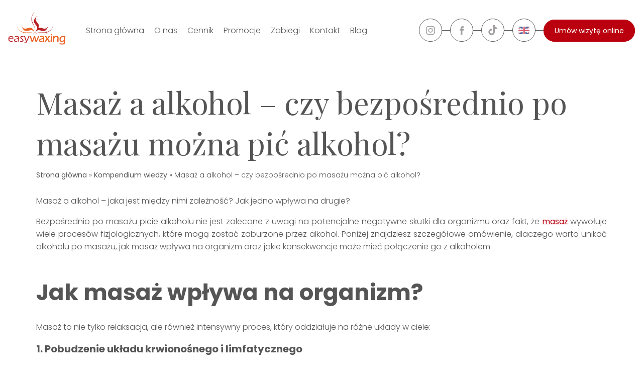

--- FILE ---
content_type: text/html; charset=UTF-8
request_url: https://easywaxing.pl/pl/kompendium-wiedzy/czy-bezposrednio-po-masazu-mozna-pic-alkohol/
body_size: 19410
content:
<!DOCTYPE html><html lang="pl-PL" prefix="og: https://ogp.me/ns#"><head><script data-no-optimize="1">var litespeed_docref=sessionStorage.getItem("litespeed_docref");litespeed_docref&&(Object.defineProperty(document,"referrer",{get:function(){return litespeed_docref}}),sessionStorage.removeItem("litespeed_docref"));</script> <title>Masaż a alkohol - czy bezpośrednio po masażu można pić alkohol? - Easywaxing</title><meta charset="UTF-8" /><meta name="viewport" content="width=device-width" /><!--[if lt IE 9]> <script src="https://easywaxing.pl/wp-content/themes/easywaxing/js/html5.js" type="text/javascript"></script> <![endif]--><link rel="alternate" href="https://easywaxing.pl/pl/kompendium-wiedzy/czy-bezposrednio-po-masazu-mozna-pic-alkohol/" hreflang="pl" /><link rel="alternate" href="https://easywaxing.pl/en/compendium-of-knowledge/can-i-consume-alcohol-directly-after-a-kobido-massage/" hreflang="en" /><meta name="description" content="Masaż a alkohol - jaka jest między nimi zależność? Jak jedno wpływa na drugie?"/><meta name="robots" content="follow, index, max-snippet:-1, max-video-preview:-1, max-image-preview:large"/><link rel="canonical" href="https://easywaxing.pl/pl/kompendium-wiedzy/czy-bezposrednio-po-masazu-mozna-pic-alkohol/" /><meta property="og:locale" content="pl_PL" /><meta property="og:type" content="article" /><meta property="og:title" content="Masaż a alkohol - czy bezpośrednio po masażu można pić alkohol? - Easywaxing" /><meta property="og:description" content="Masaż a alkohol - jaka jest między nimi zależność? Jak jedno wpływa na drugie?" /><meta property="og:url" content="https://easywaxing.pl/pl/kompendium-wiedzy/czy-bezposrednio-po-masazu-mozna-pic-alkohol/" /><meta property="og:site_name" content="https://easywaxing.pl" /><meta property="og:updated_time" content="2025-01-25T17:48:50+00:00" /><meta name="twitter:card" content="summary_large_image" /><meta name="twitter:title" content="Masaż a alkohol - czy bezpośrednio po masażu można pić alkohol? - Easywaxing" /><meta name="twitter:description" content="Masaż a alkohol - jaka jest między nimi zależność? Jak jedno wpływa na drugie?" /><meta name="twitter:label1" content="Czas czytania" /><meta name="twitter:data1" content="2 minuty" /> <script type="application/ld+json" class="rank-math-schema">{"@context":"https://schema.org","@graph":[{"@type":"BreadcrumbList","@id":"https://easywaxing.pl/pl/kompendium-wiedzy/czy-bezposrednio-po-masazu-mozna-pic-alkohol/#breadcrumb","itemListElement":[{"@type":"ListItem","position":"1","item":{"@id":"https://easywaxing.pl","name":"Strona g\u0142\u00f3wna"}},{"@type":"ListItem","position":"2","item":{"@id":"https://easywaxing.pl/pl/kompendium-wiedzy/","name":"Kompendium wiedzy"}},{"@type":"ListItem","position":"3","item":{"@id":"https://easywaxing.pl/pl/kompendium-wiedzy/czy-bezposrednio-po-masazu-mozna-pic-alkohol/","name":"Masa\u017c a alkohol &#8211; czy bezpo\u015brednio po masa\u017cu mo\u017cna pi\u0107 alkohol?"}}]}]}</script> <link rel="alternate" title="oEmbed (JSON)" type="application/json+oembed" href="https://easywaxing.pl/wp-json/oembed/1.0/embed?url=https%3A%2F%2Feasywaxing.pl%2Fpl%2Fkompendium-wiedzy%2Fczy-bezposrednio-po-masazu-mozna-pic-alkohol%2F&#038;lang=pl" /><link rel="alternate" title="oEmbed (XML)" type="text/xml+oembed" href="https://easywaxing.pl/wp-json/oembed/1.0/embed?url=https%3A%2F%2Feasywaxing.pl%2Fpl%2Fkompendium-wiedzy%2Fczy-bezposrednio-po-masazu-mozna-pic-alkohol%2F&#038;format=xml&#038;lang=pl" /><link data-optimized="2" rel="stylesheet" href="https://easywaxing.pl/wp-content/litespeed/css/87efce92423e118d311dd1292292ec41.css?ver=a758c" /><link rel="https://api.w.org/" href="https://easywaxing.pl/wp-json/" /><link rel="alternate" title="JSON" type="application/json" href="https://easywaxing.pl/wp-json/wp/v2/pages/20905" /><link rel="EditURI" type="application/rsd+xml" title="RSD" href="https://easywaxing.pl/xmlrpc.php?rsd" /><link rel='shortlink' href='https://easywaxing.pl/?p=20905' /><link rel="icon" href="https://easywaxing.pl/wp-content/uploads/2021/12/logo_fav.png" sizes="32x32" /><link rel="icon" href="https://easywaxing.pl/wp-content/uploads/2021/12/logo_fav.png" sizes="192x192" /><link rel="apple-touch-icon" href="https://easywaxing.pl/wp-content/uploads/2021/12/logo_fav.png" /><meta name="msapplication-TileImage" content="https://easywaxing.pl/wp-content/uploads/2021/12/logo_fav.png" />
 <script type="text/plain" data-service="google-analytics" data-category="statistics" async data-cmplz-src="https://www.googletagmanager.com/gtag/js?id=UA-16459911-1"></script> <script data-category="statistics" type="litespeed/javascript">window.dataLayer=window.dataLayer||[];function gtag(){dataLayer.push(arguments)}
gtag('js',new Date());gtag('config','UA-16459911-1')</script>  <script data-category="functional" type="litespeed/javascript">(function(w,d,s,l,i){w[l]=w[l]||[];w[l].push({'gtm.start':new Date().getTime(),event:'gtm.js'});var f=d.getElementsByTagName(s)[0],j=d.createElement(s),dl=l!='dataLayer'?'&l='+l:'';j.async=!0;j.src='https://www.googletagmanager.com/gtm.js?id='+i+dl;f.parentNode.insertBefore(j,f)})(window,document,'script','dataLayer','GTM-M2R34G9')</script> </head><body data-rsssl=1 data-cmplz=1 class="wp-singular page-template page-template-single-zabiegi page-template-single-zabiegi-php page page-id-20905 page-child parent-pageid-15628 wp-theme-easywaxing"><noscript><iframe data-lazyloaded="1" src="about:blank" data-litespeed-src="https://www.googletagmanager.com/ns.html?id=GTM-M2R34G9"
height="0" width="0" style="display:none;visibility:hidden"></iframe></noscript><div class="booksy-ww" style="display:none" data-booksy-popup="ww"> <script type="litespeed/javascript" data-src="https://booksy.com/widget/code.js?id=98860&country=pl&lang=pl"></script> </div><div class="booksy-wr" style="display:none" data-booksy-popup="wr"> <script type="litespeed/javascript" data-src="https://booksy.com/widget/code.js?id=98804&country=pl&lang=pl"></script> </div><div class="top-bar"><div class="wrapper"><div class="links"><div class="mobile-menu-socials">
<a class="icon" href="https://www.instagram.com/easywaxing/" target="_blank"><img data-lazyloaded="1" src="[data-uri]" height="20" width="20" data-src="https://easywaxing.pl/wp-content/themes/easywaxing/assets/icons/instagram_icon.svg" alt="Instagram Icon"></a><div class="line"></div>
<a class="icon" href="https://www.facebook.com/easywaxing" target="_blank"><img data-lazyloaded="1" src="[data-uri]" height="20" width="20" data-src="https://easywaxing.pl/wp-content/themes/easywaxing/assets/icons/facebook_icon.svg" alt="Facebook Icon"></a><div class="line"></div>
<a class="icon" href="https://www.tiktok.com/@easywaxing" target="_blank"><img data-lazyloaded="1" src="[data-uri]" height="20" width="20" data-src="https://easywaxing.pl/wp-content/themes/easywaxing/assets/icons/tiktok.svg" alt="Tiktok Icon"></a></div><div class="mobile-lang">
<a href="https://easywaxing.pl/en/compendium-of-knowledge/can-i-consume-alcohol-directly-after-a-kobido-massage/" class="circle">
<img data-lazyloaded="1" src="[data-uri]" class="flag" data-src="https://easywaxing.pl/wp-content/themes/easywaxing/assets/icons/en.svg" alt="Language Icon" width="22" height="15">                        </a></div></div></div></div><nav id="desktop-menu" class="navbar"><div class="menu-wrapper">
<a class="logo" href="/">
<img data-lazyloaded="1" src="[data-uri]" width="115" height="67" alt="Depilacja woskiem Warszawa i Wrocław - studio kosmetyczne Easy Waxing" data-src="https://easywaxing.pl/wp-content/themes/easywaxing/assets/icons/logo.svg">
</a><ul class="menu-item-wrapper"><li class="menu-item">
<a class="menu-link" href="/pl/">Strona główna</a></li><li class="menu-item">
<a class="menu-link-submenu" href="/pl/o-easy-waxing/">O nas</a><div class="single-submenu submenu"><ul class="submenu-item-wrapper"><li class="submenu-item"><a class="submenu-link" href="/pl/o-easy-waxing/">O Easy Waxing</a></li><li class="submenu-item"><a class="submenu-link" href="/pl/higiena-w-salonie/">Higiena w salonie</a></li><li class="submenu-item"><a class="submenu-link" href="/pl/partnerzy/">Partnerzy</a></li><li class="submenu-item"><a class="submenu-link" href="/pl/praca/">Praca</a></li><li class="submenu-item"><a class="submenu-link" href="/pl/organizacja-imprez/">Organizacja imprez</a></li><li class="submenu-item"><a class="submenu-link" href="/pl/ocen-nas/">Oceń nasz salon</a></li><li class="submenu-item"><a class="submenu-link" href="/pl/referencje-i-opinie/">Referencje i opinie</a></li><li class="submenu-item"><a class="submenu-link" href="/pl/franczyza-easywaxing/">Franczyza</a></li></ul></div></li><li class="menu-item">
<a class="menu-link-submenu" href="/pl/cennik/">Cennik</a><div class="single-submenu submenu"><ul class="submenu-item-wrapper"><li class="submenu-item"><a class="submenu-link" href="/pl/cennik-w-warszawie/">Cennik Warszawa</a></li><li class="submenu-item"><a class="submenu-link" href="/pl/cennik-wroclaw/">Cennik Wrocław</a></li></ul></div></li><li class="menu-item">
<a class="menu-link-submenu" href="/pl/promocje/">Promocje</a><div class="single-submenu submenu"><ul class="submenu-item-wrapper"><li class="submenu-item"><a class="submenu-link" href="/pl/promocje-warszawa/">Promocje Warszawa</a></li><li class="submenu-item"><a class="submenu-link" href="/pl/promocje-wroclaw/">Promocje Wrocław</a></li><li class="submenu-item"><a class="submenu-link" href="/pl/nowosci/">Nowości</a></li><li class="submenu-item"><a class="submenu-link" href="/pl/karta-easy-waxing/">Karta Easy Waxing</a></li><li class="submenu-item"><a class="submenu-link" href="/pl/kosmetyczka-promocja-dla-studentow/">Promocja dla studentów</a></li></ul></div></li><li class="menu-item">
<a class="menu-link-submenu" href="/pl/zabiegi/">Zabiegi</a><div class="mega-submenu submenu"><div class="row"><div class="column"><ul class="ver-menu-item-wrapper"><li class="ver-head-menu-item">
<a class="ver-head-menu-link" href="/pl/depilacja/">Depilacja</a></li><li class="ver-menu-item">
<a class="ver-menu-link" href="/pl/depilacja-woskiem-miekkim/">Depilacja woskiem rumiankowym</a></li><li class="ver-menu-item">
<a class="ver-menu-link" href="/pl/depilacja-pasta-cukrowa/">Depilacja pastą cukrową</a></li><li class="ver-menu-item">
<a class="ver-menu-link" href="/pl/depilacja-woskiem-twardym/">Depilacja woskiem twardym</a></li><li class="ver-menu-item">
<a class="ver-menu-link" href="/pl/wrastajace-wloski/">Wrastające włoski</a></li><li class="ver-menu-item">
<a class="ver-menu-link" href="/pl/depilacja-brazylijska/">Depilacja brazylijska</a></li><li class="ver-menu-item">
<a class="ver-menu-link" href="/pl/depilacja-lycon/">Depilacja Lycon</a></li><li class="ver-menu-item">
<a class="ver-menu-link" href="/pl/depilacja-mezczyzn/">Depilacja mężczyzn</a></li></ul></div><div class="column"><ul class="ver-menu-item-wrapper"><li class="ver-head-menu-item">
<a class="ver-head-menu-link" href="/pl/manicure/">Manicure</a></li><li class="ver-menu-item">
<a class="ver-menu-link" href="/pl/manicure-hybrydowy/">Manicure hybrydowy</a></li><li class="ver-menu-item">
<a class="ver-menu-link" href="/pl/manicure-klasyczny/">Manicure klasyczny</a></li><li class="ver-menu-item">
<a class="ver-menu-link" href="/pl/manicure-japonski/">Manicure japoński</a></li><li class="ver-menu-item">
<a class="ver-menu-link" href="/pl/manicure-terapeutyczny/">Manicure terapeutyczny</a></li><li class="ver-menu-item">
<a class="ver-menu-link" href="/pl/manicure-spa/">Manicure SPA</a></li><li class="ver-menu-item">
<a class="ver-menu-link" href="/pl/parafina-na-dlonie/">Parafina na dłonie</a></li><li class="ver-menu-item">
<a class="ver-menu-link" href="/pl/manicure-vinylux/">Manicure Vinylux</a></li><li class="ver-menu-item">
<a class="ver-menu-link" href="/pl/meski-manicure/">Męski manicure</a></li><li class="ver-menu-item">
<a class="ver-menu-link" href="/pl/ibx-odzywka-swiatloutwardzalna-do-paznokci/">IBX System</a></li><li class="ver-menu-item">
<a class="ver-menu-link" href="/pl/manicure-paznokcie-zelowe-manicure-zelowy/">Manicure Żelowy</a></li></ul></div><div class="column"><ul class="ver-menu-item-wrapper"><li class="ver-head-menu-item">
<a class="ver-head-menu-link" href="/pl/pedicure/">Pedicure</a></li><li class="ver-menu-item">
<a class="ver-menu-link" href="/pl/pedicure-hybrydowy/">Pedicure hybrydowy</a></li><li class="ver-menu-item">
<a class="ver-menu-link" href="/pl/pedicure-klasyczny/">Pedicure klasyczny</a></li><li class="ver-menu-item">
<a class="ver-menu-link" href="/pl/pedicure-japonski/">Pedicure japoński</a></li><li class="ver-menu-item">
<a class="ver-menu-link" href="/pl/pedicure-terapeutyczny/">Pedicure terapeutyczny</a></li><li class="ver-menu-item">
<a class="ver-menu-link" href="/pl/pedicure-callus-peel/">Pedicure Callus Peel</a></li><li class="ver-menu-item">
<a class="ver-menu-link" href="/pl/pedicure-spa/">Pedicure SPA</a></li><li class="ver-menu-item">
<a class="ver-menu-link" href="/pl/parafina-na-stopy/">Parafina na stopy</a></li><li class="ver-menu-item">
<a class="ver-menu-link" href="/pl/meski-pedicure/">Męski pedicure</a></li><li class="ver-menu-item">
<a class="ver-menu-link" href="/pl/pedicure-vinylux/">Pedicure Vinylux</a></li></ul></div><div class="column"><ul class="ver-menu-item-wrapper"><li class="ver-head-menu-item">
<span class="submenu-headline">Depilacja laserowa</span></li><li class="ver-menu-item">
<a class="ver-menu-link" href="/pl/depilacja-laserowa/">Laserowa depilacja ciała i bikini</a></li><li class="ver-head-menu-item ver-head-menu-item-bot">
<span class="submenu-headline">Modelowanie ciała</span></li><li class="ver-menu-item">
<a class="ver-menu-link" href="/pl/icoone-laser-modelowanie-sylwetki-wyszczuplanie/">Icoone Laser</a></li><li class="ver-menu-item">
<a class="ver-menu-link" href="/pl/zabiegi-rf/">Zabiegi RF</a></li><li class="ver-menu-item">
<a class="ver-menu-link" href="/pl/endermologia-lpg-laser-rf-podczerwien-kawitacja/">Endermologia</a></li><li class="ver-menu-item">
<a class="ver-menu-link" href="/pl/masaz-kobido-warszawa-wroclaw-lifting-twarzy/">Masaż Kobido</a></li></ul></div><div class="column"><ul class="ver-menu-item-wrapper"><li class="ver-head-menu-item">
<a class="ver-head-menu-link" href="/pl/zabiegi-na-twarz/">Zabiegi na twarz</a></li><li class="ver-menu-item">
<a class="ver-menu-link" href="/pl/mikrodermabrazja/">Mikrodermabrazja</a></li><li class="ver-menu-item">
<a class="ver-menu-link" href="/pl/peeling-kawitacyjny/">Peeling kawitacyjny</a></li><li class="ver-menu-item">
<a class="ver-menu-link" href="/pl/peeling-chemiczny-eksfoliacja-kwasami/">Peeling chemiczny</a></li><li class="ver-menu-item">
<a class="ver-menu-link" href="/pl/oczyszczanie-cery/">Oczyszczanie cery</a></li><li class="ver-menu-item">
<a class="ver-menu-link" href="/pl/oxybrazja/">Oxybrazja</a></li><li class="ver-menu-item">
<a class="ver-menu-link" href="/pl/mezoterapia-mikroiglowa/">Mezoterapia mikroigłowa</a></li><li class="ver-menu-item">
<a class="ver-menu-link" href="/pl/oczyszczanie-wodorowe/">Oczyszczanie wodorowe</a></li></ul></div><div class="column"><ul class="ver-menu-item-wrapper"><li class="ver-head-menu-item">
<a class="ver-head-menu-link" href="/pl/inne-zabiegi/">Inne zabiegi</a></li><li class="ver-menu-item">
<a class="ver-menu-link" href="/pl/henna-i-regulacja-brwi/">Henna i regulacja brwi</a></li><li class="ver-menu-item">
<a class="ver-menu-link" href="/pl/masaz/">Masaż</a></li><li class="ver-menu-item">
<a class="ver-menu-link" href="/pl/opalanie-natryskowe/">Opalanie natryskowe</a></li><li class="ver-menu-item">
<a class="ver-menu-link" href="/pl/przekluwanie-uszu-blomdahl-warszawa-wroclaw/">Przekłuwanie Uszu</a></li><li class="ver-menu-item">
<a class="ver-menu-link" href="/pl/laminacja-brwi-lifting-rzes/">Laminacja Lifting Odżywka Rzęs</a></li><li class="ver-menu-item">
<a class="ver-menu-link" href="/pl/zabiegi-slubne/">Zabiegi ślubne</a></li></ul></div></div></div></li><li class="menu-item">
<a class="menu-link-submenu" href="#">Kontakt</a><div class="single-submenu submenu"><ul class="submenu-item-wrapper"><li class="submenu-item"><a class="submenu-link" href="/pl/kontakt-wroclaw/">Kontakt Wrocław</a></li><li class="submenu-item"><a class="submenu-link" href="/pl/kontakt-warszawa/">Kontakt Warszawa</a></li><li class="submenu-item"><a class="submenu-link" href="/polecane-salony">Polecane Salony - Inne Miasta</a></li></ul></div></li><li class="menu-item">
<a class="menu-link" href="/pl/blog/">Blog</a></li></ul><div class="menu-btn-wrapper"><div class="social-wrapper">
<a class="icon circle" href="https://www.instagram.com/easywaxing/" target="_blank"><img data-lazyloaded="1" src="[data-uri]" height="20" width="20" data-src="https://easywaxing.pl/wp-content/themes/easywaxing/assets/icons/instagram_icon.svg" alt="Instagram Icon"></a>
<span class="line"></span>
<a class="icon circle" href="https://www.facebook.com/easywaxing/" target="_blank"><img data-lazyloaded="1" src="[data-uri]" height="20" width="20" data-src="https://easywaxing.pl/wp-content/themes/easywaxing/assets/icons/facebook_icon.svg" alt="Facebook Icon"></a>
<span class="line"></span>
<a class="icon circle" href="https://www.tiktok.com/@easywaxing" target="_blank"><img data-lazyloaded="1" src="[data-uri]" height="20" width="20" data-src="https://easywaxing.pl/wp-content/themes/easywaxing/assets/icons/tiktok.svg" alt="Tiktok Icon"></a>
<span class="line"></span>
<a href="https://easywaxing.pl/en/compendium-of-knowledge/can-i-consume-alcohol-directly-after-a-kobido-massage/" class="circle">
<img data-lazyloaded="1" src="[data-uri]" class="flag" data-src="https://easywaxing.pl/wp-content/themes/easywaxing/assets/icons/en.svg" alt="Language Icon" width="22" height="15">                        </a>
<span class="line"></span></div>
<a class="menu-btn" href="/pl/wybierz-miasto/">
Umów wizytę online            </a><div class="dropdown-btn-wrapper">
<a class="dropdown-btn" href="https://easywaxing-grzybowska.booksy.com" target="_blank" data-booksy-trigger="ww">Warszawa</a>
<a class="dropdown-btn" href="https://easywaxing-kazimierza-wielkiego.booksy.com" target="_blank" data-booksy-trigger="wr">Wrocław</a>
<a class="dropdown-btn" href="/polecane-salony">Polecane Salony -<br>Inne Miasta</a></div></div></div></nav><nav id="mobile-menu" class="mobile-navbar"><div class="mobile-hamburger-wrapper"><div class="logo-wrapper">
<a class="logo" href="/">
<img data-lazyloaded="1" src="[data-uri]" width="115" height="67" alt="Depilacja woskiem Warszawa i Wrocław - studio kosmetyczne Easy Waxing" data-src="https://easywaxing.pl/wp-content/themes/easywaxing/assets/icons/logo.svg">
</a></div><div class="burger-wrapper">
<input onclick="blockScreen()" id="menu-input" type="checkbox">
<label for="menu-input"><span class="burger"></span></label><div class="mobile-menu-wrapper"><ul class="mobile-menu-item-wrapper" id="mainMenu"><li class="mobile-menu-item"><a class="mobile-menu-link" href="/pl/">Strona główna</a></li><li class="mobile-menu-item"><a class="mobile-menu-link" href="#" onclick="nextMenu('sub_o_nas')">O nas</a></li><li class="mobile-menu-item"><a class="mobile-menu-link" href="#" onclick="nextMenu('sub_cennik')">Cennik</a></li><li class="mobile-menu-item"><a class="mobile-menu-link" href="#" onclick="nextMenu('sub_promocje')">Promocje</a></li><li class="mobile-menu-item"><a class="mobile-menu-link" href="#" onclick="nextMenu('sub_zabiegi')">Zabiegi</a></li><li class="mobile-menu-item"><a class="mobile-menu-link" href="#" onclick="nextMenu('sub_kontakt')">Kontakt</a></li><li class="mobile-menu-item"><a class="mobile-menu-link" href="/pl/blog/">Blog</a></li></ul><ul class="mobile-menu-item-wrapper mobile-submenu" id="sub_o_nas"><li class="mobile-menu-item"><button class="mobile-back-btn" onclick="prevMenu('sub_o_nas')">Powrót</button></li><li class="mobile-menu-item"><a class="mobile-menu-link" href="/pl/o-easy-waxing/">O Easy Waxing</a></li><li class="mobile-menu-item"><a class="mobile-menu-link" href="/pl/higiena-w-salonie/">Higiena w salonie</a></li><li class="mobile-menu-item"><a class="mobile-menu-link" href="/pl/partnerzy/">Partnerzy</a></li><li class="mobile-menu-item"><a class="mobile-menu-link" href="/pl/praca/">Praca</a></li><li class="mobile-menu-item"><a class="mobile-menu-link" href="/pl/organizacja-imprez/">Organizacja imprez</a></li><li class="mobile-menu-item"><a class="mobile-menu-link" href="/pl/ocen-nas/">Oceń nasz salon</a></li><li class="mobile-menu-item"><a class="mobile-menu-link" href="/pl/referencje-i-opinie/">Referencje i opinie</a></li><li class="mobile-menu-item"><a class="mobile-menu-link" href="/pl/franczyza-easywaxing/">Franczyza</a></li></ul><ul class="mobile-menu-item-wrapper mobile-submenu" id="sub_cennik"><li class="mobile-menu-item"><button class="mobile-back-btn" onclick="prevMenu('sub_cennik')">Powrót</button></li><li class="mobile-menu-item"><a class="mobile-menu-link" href="/pl/cennik-w-warszawie/">Cennik Warszawa</a></li><li class="mobile-menu-item"><a class="mobile-menu-link" href="/pl/cennik-wroclaw/">Cennik Wrocław</a></li></ul><ul class="mobile-menu-item-wrapper mobile-submenu" id="sub_promocje"><li class="mobile-menu-item"><button class="mobile-back-btn" onclick="prevMenu('sub_promocje')">Powrót</button></li><li class="mobile-menu-item"><a class="mobile-menu-link" href="/pl/promocje-warszawa/">Promocje Warszawa</a></li><li class="mobile-menu-item"><a class="mobile-menu-link" href="/pl/promocje-wroclaw/">Promocje Wrocław</a></li><li class="mobile-menu-item"><a class="mobile-menu-link" href="/pl/nowosci/">Nowości</a></li><li class="mobile-menu-item"><a class="mobile-menu-link" href="/pl/karta-easy-waxing/">Karta Easy Waxing</a></li><li class="mobile-menu-item"><a class="mobile-menu-link" href="/pl/kosmetyczka-promocja-dla-studentow/">Promocja dla studentów</a></li></ul><ul class="mobile-menu-item-wrapper mobile-submenu" id="sub_zabiegi"><li class="mobile-menu-item"><button class="mobile-back-btn" onclick="prevMenu('sub_zabiegi')">Powrót</button></li><li class="mobile-menu-item"><a class="mobile-menu-link" href="#" onclick="nextSubMenu('sub_sub_depilacja', 'sub_zabiegi')">Depilacja</a></li><li class="mobile-menu-item"><a class="mobile-menu-link" href="#" onclick="nextSubMenu('sub_sub_manicure', 'sub_zabiegi')">Manicure</a></li><li class="mobile-menu-item"><a class="mobile-menu-link" href="#" onclick="nextSubMenu('sub_sub_pedicure', 'sub_zabiegi')">Pedicure</a></li><li class="mobile-menu-item"><a class="mobile-menu-link" href="#" onclick="nextSubMenu('sub_sub_depilacja_laserowa', 'sub_zabiegi')">Laserowa depilacja ciała i bikini</a></li><li class="mobile-menu-item"><a class="mobile-menu-link" href="#" onclick="nextSubMenu('sub_sub_modelowanie_ciala', 'sub_zabiegi')">Modelowanie ciała</a></li><li class="mobile-menu-item"><a class="mobile-menu-link" href="#" onclick="nextSubMenu('sub_sub_zabiegi_na_twarz', 'sub_zabiegi')">Zabiegi na twarz</a></li><li class="mobile-menu-item"><a class="mobile-menu-link" href="#" onclick="nextSubMenu('sub_sub_inne_zabiegi', 'sub_zabiegi')">Inne zabiegi</a></li></ul><ul class="mobile-menu-item-wrapper mobile-submenu" id="sub_kontakt"><li class="mobile-menu-item"><button class="mobile-back-btn" onclick="prevMenu('sub_kontakt')">Powrót</button></li><li class="mobile-menu-item"><a class="mobile-menu-link" href="/pl/kontakt-wroclaw/">Wrocław</a></li><li class="mobile-menu-item"><a class="mobile-menu-link" href="/pl/kontakt-warszawa/">Warszawa</a></li><li class="submenu-item"><a class="submenu-link" href="/polecane-salony">Polecane Salony - Inne Miasta</a></li></ul><ul class="mobile-menu-item-wrapper mobile-subsubmenu" id="sub_sub_depilacja"><li class="mobile-menu-item"><button class="mobile-back-btn" onclick="prevSubMenu('sub_sub_depilacja', 'sub_zabiegi')">Powrót</button></li><li class="mobile-submenu-title"><span class="title">Depilacja</span></li><li class="mobile-menu-item"><a class="mobile-menu-link" href="/pl/depilacja-woskiem-miekkim/">Depilacja woskiem rumiankowym</a></li><li class="mobile-menu-item"><a class="mobile-menu-link" href="/pl/depilacja-pasta-cukrowa/">Depilacja pastą cukrową</a></li><li class="mobile-menu-item"><a class="mobile-menu-link" href="/pl/depilacja-woskiem-twardym/">Depilacja woskiem twardym</a></li><li class="mobile-menu-item"><a class="mobile-menu-link" href="/pl/wrastajace-wloski/">Wrastające włoski</a></li><li class="mobile-menu-item"><a class="mobile-menu-link" href="/pl/depilacja-brazylijska/">Depilacja brazylijska</a></li><li class="mobile-menu-item"><a class="mobile-menu-link" href="/pl/depilacja-lycon/">Depilacja Lycon</a></li><li class="mobile-menu-item"><a class="mobile-menu-link" href="/pl/depilacja-mezczyzn/">Depilacja mężczyzn</a></li></ul><ul class="mobile-menu-item-wrapper mobile-subsubmenu" id="sub_sub_manicure"><li class="mobile-menu-item"><button class="mobile-back-btn" onclick="prevSubMenu('sub_sub_manicure', 'sub_zabiegi')">Powrót</button></li><li class="mobile-submenu-title"><span class="title">Manicure</span></li><li class="mobile-menu-item"><a class="mobile-menu-link" href="/pl/manicure-hybrydowy/">Manicure hybrydowy</a></li><li class="mobile-menu-item"><a class="mobile-menu-link" href="/pl/manicure-klasyczny/">Manicure klasyczny</a></li><li class="mobile-menu-item"><a class="mobile-menu-link" href="/pl/manicure-japonski/">Manicure japoński</a></li><li class="mobile-menu-item"><a class="mobile-menu-link" href="/pl/manicure-terapeutyczny/">Manicure terapeutyczny</a></li><li class="mobile-menu-item"><a class="mobile-menu-link" href="/pl/manicure-spa/">Manicure SPA</a></li><li class="mobile-menu-item"><a class="mobile-menu-link" href="/pl/parafina-na-dlonie/">Parafina na dłonie</a></li><li class="mobile-menu-item"><a class="mobile-menu-link" href="/pl/manicure-vinylux/">Manicure Vinylux</a></li><li class="mobile-menu-item"><a class="mobile-menu-link" href="/pl/meski-manicure/">Męski manicure</a></li><li class="mobile-menu-item"><a class="mobile-menu-link" href="/pl/ibx-odzywka-swiatloutwardzalna-do-paznokci/">IBX System</a></li><li class="mobile-menu-item"><a class="mobile-menu-link" href="/pl/manicure-paznokcie-zelowe-manicure-zelowy/">Manicure Żelowy</a></li></ul><ul class="mobile-menu-item-wrapper mobile-subsubmenu" id="sub_sub_pedicure"><li class="mobile-menu-item"><button class="mobile-back-btn" onclick="prevSubMenu('sub_sub_pedicure', 'sub_zabiegi')">Powrót</button></li><li class="mobile-submenu-title"><span class="title">Pedicure</span></li><li class="mobile-menu-item"><a class="mobile-menu-link" href="/pl/pedicure-hybrydowy/">Pedicure hybrydowy</a></li><li class="mobile-menu-item"><a class="mobile-menu-link" href="/pl/pedicure-klasyczny/">Pedicure klasyczny</a></li><li class="mobile-menu-item"><a class="mobile-menu-link" href="/pl/pedicure-japonski/">Pedicure japoński</a></li><li class="mobile-menu-item"><a class="mobile-menu-link" href="/pl/pedicure-terapeutyczny/">Pedicure terapeutyczny</a></li><li class="mobile-menu-item"><a class="mobile-menu-link" href="/pl/pedicure-callus-peel/">Pedicure Callus Peel</a></li><li class="mobile-menu-item"><a class="mobile-menu-link" href="/pl/pedicure-spa/">Pedicure SPA</a></li><li class="mobile-menu-item"><a class="mobile-menu-link" href="/pl/parafina-na-stopy/">Parafina na stopy</a></li><li class="mobile-menu-item"><a class="mobile-menu-link" href="/pl/meski-pedicure/">Męski pedicure</a></li><li class="mobile-menu-item"><a class="mobile-menu-link" href="/pl/pedicure-vinylux/">Pedicure Vinylux</a></li></ul><ul class="mobile-menu-item-wrapper mobile-subsubmenu" id="sub_sub_depilacja_laserowa"><li class="mobile-menu-item"><button class="mobile-back-btn" onclick="prevSubMenu('sub_sub_depilacja_laserowa', 'sub_zabiegi')">Powrót</button></li><li class="mobile-submenu-title"><span class="title">Depilacja laserowa</span></li><li class="mobile-menu-item"><a class="mobile-menu-link" href="/pl/depilacja-laserowa/">Laserowa depilacja ciała i bikini</a></li></ul><ul class="mobile-menu-item-wrapper mobile-subsubmenu" id="sub_sub_modelowanie_ciala"><li class="mobile-menu-item"><button class="mobile-back-btn" onclick="prevSubMenu('sub_sub_modelowanie_ciala', 'sub_zabiegi')">Powrót</button></li><li class="mobile-submenu-title"><span class="title">Modelowanie ciała</span></li><li class="mobile-menu-item"><a class="mobile-menu-link" href="/pl/icoone-laser-modelowanie-sylwetki-wyszczuplanie/">Icoone Laser</a></li><li class="mobile-menu-item"><a class="mobile-menu-link" href="/pl/zabiegi-rf/">Zabiegi RF</a></li><li class="mobile-menu-item"><a class="mobile-menu-link" href="/pl/endermologia-lpg-laser-rf-podczerwien-kawitacja/">Endermologia</a></li><li class="mobile-menu-item"><a class="mobile-menu-link" href="/pl/masaz-kobido-warszawa-wroclaw-lifting-twarzy/">Masaż Kobido</a></li></ul><ul class="mobile-menu-item-wrapper mobile-subsubmenu" id="sub_sub_zabiegi_na_twarz"><li class="mobile-menu-item"><button class="mobile-back-btn" onclick="prevSubMenu('sub_sub_zabiegi_na_twarz', 'sub_zabiegi')">Powrót</button></li><li class="mobile-submenu-title"><span class="title">Zabiegi na twarz</span></li><li class="mobile-menu-item"><a class="mobile-menu-link" href="/pl/mikrodermabrazja/">Mikrodermabrazja</a></li><li class="mobile-menu-item"><a class="mobile-menu-link" href="/pl/peeling-kawitacyjny/">Peeling kawitacyjny</a></li><li class="mobile-menu-item"><a class="mobile-menu-link" href="/pl/peeling-chemiczny-eksfoliacja-kwasami/">Peeling chemiczny</a></li><li class="mobile-menu-item"><a class="mobile-menu-link" href="/pl/oczyszczanie-cery/">Oczyszczanie cery</a></li><li class="mobile-menu-item"><a class="mobile-menu-link" href="/pl/oxybrazja/">Oxybrazja</a></li><li class="mobile-menu-item"><a class="mobile-menu-link" href="/pl/mezoterapia-mikroiglowa/">Mezoterapia mikroigłowa</a></li><li class="mobile-menu-item"><a class="mobile-menu-link" href="/pl/oczyszczanie-wodorowe/">Oczyszczanie wodorowe</a></li></ul><ul class="mobile-menu-item-wrapper mobile-subsubmenu" id="sub_sub_inne_zabiegi"><li class="mobile-menu-item"><button class="mobile-back-btn" onclick="prevSubMenu('sub_sub_inne_zabiegi', 'sub_zabiegi')">Powrót</button></li><li class="mobile-submenu-title"><span class="title">Inne zabiegi</span></li><li class="mobile-menu-item"><a class="mobile-menu-link" href="/pl/henna-i-regulacja-brwi/">Henna i regulacja brwi</a></li><li class="mobile-menu-item"><a class="mobile-menu-link" href="/pl/masaz/">Masaż</a></li><li class="mobile-menu-item"><a class="mobile-menu-link" href="/pl/opalanie-natryskowe/">Opalanie natryskowe</a></li><li class="mobile-menu-item"><a class="mobile-menu-link" href="/pl/przekluwanie-uszu-blomdahl-warszawa-wroclaw/">Przekłuwanie Uszu</a></li><li class="mobile-menu-item"><a class="mobile-menu-link" href="/pl/laminacja-brwi-lifting-rzes/">Laminacja Lifting Odżywka Rzęs</a></li><li class="mobile-menu-item"><a class="mobile-menu-link" href="/pl/zabiegi-slubne/">Zabiegi ślubne</a></li></ul>
<a class="mobile-menu-btn" href="/pl/wybierz-miasto/">
Umów wizytę online                </a><div class="number-wrapper">
<a class="number ww" href="tel:797-797-504">797-797-504</a>
<a class="number wr" href="tel:513-827-077">513-827-077</a></div></div></div></div></nav><main><section id="content"><div class="wrapper wrapper-treatments"><h1>Masaż a alkohol &#8211; czy bezpośrednio po masażu można pić alkohol?</h1><nav aria-label="breadcrumbs" class="rank-math-breadcrumb"><p><a href="https://easywaxing.pl">Strona główna</a><span class="separator"> &raquo; </span><a href="https://easywaxing.pl/pl/kompendium-wiedzy/">Kompendium wiedzy</a><span class="separator"> &raquo; </span><span class="last">Masaż a alkohol &#8211; czy bezpośrednio po masażu można pić alkohol?</span></p></nav><div><p>Masaż a alkohol &#8211; jaka jest między nimi zależność? Jak jedno wpływa na drugie?</p><p>Bezpośrednio po masażu picie alkoholu nie jest zalecane z uwagi na potencjalne negatywne skutki dla organizmu oraz fakt, że <a href="https://easywaxing.pl/pl/kompendium-wiedzy/jakie-sa-przeciwwskazania-do-zabiegu-2/">masaż</a> wywołuje wiele procesów fizjologicznych, które mogą zostać zaburzone przez alkohol. Poniżej znajdziesz szczegółowe omówienie, dlaczego warto unikać alkoholu po masażu, jak masaż wpływa na organizm oraz jakie konsekwencje może mieć połączenie go z alkoholem.</p><h3 class="wp-block-heading"><strong>Jak masaż wpływa na organizm?</strong></h3><p>Masaż to nie tylko relaksacja, ale również intensywny proces, który oddziałuje na różne układy w ciele:</p><h4 class="wp-block-heading"><strong>1. Pobudzenie układu krwionośnego i limfatycznego</strong></h4><ul class="wp-block-list"><li>Masaż zwiększa przepływ krwi, co przyczynia się do lepszego dotlenienia i odżywienia tkanek.</li><li>Pobudza także układ limfatyczny, wspomagając usuwanie toksyn i produktów przemiany materii z organizmu.</li></ul><h4 class="wp-block-heading"><strong>2. Usuwanie toksyn</strong></h4><ul class="wp-block-list"><li>Masaż, zwłaszcza limfatyczny lub głęboki, pomaga w uwalnianiu toksyn zgromadzonych w mięśniach i tkankach. Proces ten stawia większe wymagania wobec wątroby i nerek, które muszą intensywnie pracować, aby oczyścić organizm.</li></ul><h4 class="wp-block-heading"><strong>3. Relaksacja układu nerwowego</strong></h4><ul class="wp-block-list"><li>Masaż sprzyja obniżeniu poziomu kortyzolu (hormonu stresu) i zwiększeniu poziomu endorfin. Dzięki temu ciało i umysł wchodzą w stan głębokiego relaksu.</li></ul><h4 class="wp-block-heading"><strong>4. Zwiększenie przepływu płynów ustrojowych</strong></h4><ul class="wp-block-list"><li>Masaż intensyfikuje krążenie płynów w organizmie, co powoduje przyspieszone wydalanie wody i toksyn. Z tego powodu po masażu zaleca się picie dużych ilości wody.</li></ul><h3 class="wp-block-heading"><strong>Masaż a alkohol &#8211; dlaczego nie zaleca się picia alkoholu po masażu?</strong></h3><h4 class="wp-block-heading"><strong>1. Obciążenie układu krwionośnego</strong></h4><ul class="wp-block-list"><li>Masaż zwiększa przepływ krwi, a alkohol również rozszerza naczynia krwionośne. Połączenie tych dwóch czynników może prowadzić do nadmiernego obciążenia układu krwionośnego, objawiającego się np. zawrotami głowy, uczuciem osłabienia, a w skrajnych przypadkach nawet omdleniem.</li></ul><h4 class="wp-block-heading"><strong>2. Zwiększone ryzyko odwodnienia</strong></h4><ul class="wp-block-list"><li>Alkohol działa moczopędnie, co może nasilić odwodnienie organizmu, szczególnie jeśli masaż wywołał intensywne wydalanie płynów. Odwodnienie może prowadzić do bólu głowy, uczucia zmęczenia i zaburzeń równowagi.</li></ul><h4 class="wp-block-heading"><strong>3. Zaburzenie procesu detoksykacji</strong></h4><ul class="wp-block-list"><li>Masaż pobudza procesy detoksykacyjne organizmu, a alkohol dodaje kolejną dawkę toksyn, które wątroba i nerki muszą przetworzyć. Może to zakłócić naturalny proces oczyszczania organizmu i wpłynąć negatywnie na efekty masażu.</li></ul><h4 class="wp-block-heading"><strong>4. Zmniejszenie efektów relaksacyjnych</strong></h4><ul class="wp-block-list"><li>Alkohol działa depresyjnie na układ nerwowy, ale w połączeniu z obniżonym poziomem kortyzolu i stanem relaksacji wywołanym przez masaż, może paradoksalnie zwiększyć uczucie zmęczenia, senności lub irytacji.</li></ul><h4 class="wp-block-heading"><strong>5. Ryzyko przeciążenia organizmu</strong></h4><ul class="wp-block-list"><li>Po masażu organizm jest w stanie odprężenia i regeneracji. Dodanie alkoholu może zakłócić ten proces, powodując, że organizm zamiast regenerować się, musi radzić sobie z toksycznym wpływem alkoholu.</li></ul><h3 class="wp-block-heading"><strong>Masaż a alkohol &#8211; kiedy można pić alkohol po masażu?</strong></h3><p>Jeśli zamierzasz spożyć alkohol, najlepiej odczekać co najmniej 24 godziny <a href="https://easywaxing.pl/pl/kompendium-wiedzy/czy-moge-isc-na-spotkanie-lub-wykonywac-rozne-aktywnosci-fizyczne-zaraz-po-masazu-kobido/">po masażu</a>, aby organizm miał czas na zakończenie procesu detoksykacji i regeneracji. W tym czasie warto:</p><ul class="wp-block-list"><li>Pić dużo wody, aby wspomóc wydalanie toksyn.</li><li>Unikać intensywnych aktywności fizycznych, które mogą dodatkowo obciążyć organizm.</li><li>Spożywać lekkostrawne posiłki, które nie obciążą wątroby.</li></ul><h3 class="wp-block-heading"><strong>Alternatywy dla alkoholu po masażu</strong></h3><p>Zamiast alkoholu po masażu warto wybrać napoje, które wspomogą regenerację organizmu, np.:</p><ul class="wp-block-list"><li><strong>Wodę z cytryną</strong> – pomaga nawodnić organizm i wspiera procesy detoksykacyjne.</li><li><strong>Herbaty ziołowe</strong> (np. mięta, melisa, rumianek) – wspomagają relaksację i poprawiają trawienie.</li><li><strong>Wodę kokosową</strong> – bogata w elektrolity, pomaga uzupełnić minerały utracone podczas intensywnego procesu wydalania płynów.</li></ul><h3 class="wp-block-heading"><strong>Podsumowanie</strong></h3><p>Picie alkoholu bezpośrednio po masażu nie jest zalecane, ponieważ może zaburzyć procesy regeneracyjne i detoksykacyjne organizmu, które masaż stymuluje. Alkohol może obciążyć układ krążenia, zwiększyć ryzyko odwodnienia oraz osłabić pozytywne efekty masażu, takie jak relaksacja i poprawa krążenia. Najlepiej odczekać co najmniej 24 godziny przed spożyciem alkoholu, aby pozwolić organizmowi na pełną regenerację. Zamiast tego warto skupić się na nawadnianiu organizmu, relaksacji i lekkiej diecie, które wspierają zdrowie i dobre samopoczucie po masażu.</p><h3>Kompendium wiedzy o Masaż Kobido</h3><ul id="kompendium"><li><a href="https://easywaxing.pl/pl/kompendium-wiedzy/czym-rozni-sie-masaz-kobido-od-masazu-klasycznego/" title="Czym różni się masaż Kobido od masażu klasycznego?">Czym różni się masaż Kobido od masażu klasycznego?</a></li><li><a href="https://easywaxing.pl/pl/kompendium-wiedzy/jak-czesto-nalezy-wykonywac-masaz-kobido/" title="Jak często należy wykonywać masaż Kobido?">Jak często należy wykonywać masaż Kobido?</a></li><li><a href="https://easywaxing.pl/pl/kompendium-wiedzy/jak-wyglada-skora-po-zabiegu/" title="Jak wygląda skóra po zabiegu?">Jak wygląda skóra po zabiegu?</a></li><li><a href="https://easywaxing.pl/pl/kompendium-wiedzy/jakie-sa-przeciwwskazania-do-zabiegu-2/" title="Jakie są przeciwwskazania do zabiegu?">Jakie są przeciwwskazania do zabiegu?</a></li><li><a href="https://easywaxing.pl/pl/kompendium-wiedzy/czy-do-zabiegu-nalezy-sie-jakos-przygotowac/" title="Czy do zabiegu należy się jakoś przygotować?">Czy do zabiegu należy się jakoś przygotować?</a></li><li><a href="https://easywaxing.pl/pl/kompendium-wiedzy/czy-masaz-kobido-boli/" title="Czy masaż kobido boli?">Czy masaż kobido boli?</a></li><li><a href="https://easywaxing.pl/pl/kompendium-wiedzy/czy-moge-przyniesc-wlasna-sprawdzona-oliwke/" title="Czy mogę przynieść własną, sprawdzoną oliwkę?">Czy mogę przynieść własną, sprawdzoną oliwkę?</a></li><li><a href="https://easywaxing.pl/pl/kompendium-wiedzy/czy-masaz-kobido-mozna-robic-przez-caly-rok/" title="Czy masaż Kobido można robić przez cały rok?">Czy masaż Kobido można robić przez cały rok?</a></li><li><a href="https://easywaxing.pl/pl/kompendium-wiedzy/czy-bezposrednio-po-masazu-mozna-pic-alkohol/" title="Czy bezpośrednio po masażu można pić alkohol?">Czy bezpośrednio po masażu można pić alkohol?</a></li><li><a href="https://easywaxing.pl/pl/kompendium-wiedzy/czy-po-masazu-moga-wystapic-zawroty-glowy/" title="Czy po masażu mogą wystąpić zawroty głowy?">Czy po masażu mogą wystąpić zawroty głowy?</a></li><li><a href="https://easywaxing.pl/pl/kompendium-wiedzy/po-jakim-czasie-od-zabiegu-medycyny-estetycznej-mozna-wykonac-masaz-kobido/" title="Po jakim czasie od zabiegu medycyny estetycznej można wykonać masaż Kobido?">Po jakim czasie od zabiegu medycyny estetycznej można wykonać masaż Kobido?</a></li><li><a href="https://easywaxing.pl/pl/kompendium-wiedzy/czy-moge-isc-na-spotkanie-lub-wykonywac-rozne-aktywnosci-fizyczne-zaraz-po-masazu-kobido/" title="Czy mogę iść na spotkanie lub wykonywać różne aktywności fizyczne zaraz po masażu Kobido?">Czy mogę iść na spotkanie lub wykonywać różne aktywności fizyczne zaraz po masażu Kobido?</a></li><li><a href="https://easywaxing.pl/pl/kompendium-wiedzy/czy-moge-laczyc-endermologie-z-masazem-kobido/" title="Czy mogę łączyć endermologię z masażem Kobido?">Czy mogę łączyć endermologię z masażem Kobido?</a></li><li><a href="https://easywaxing.pl/pl/kompendium-wiedzy/czy-masaz-kobido-jest-dobry-dla-mezczyzn/" title="Czy masaż Kobido jest dobry dla mężczyzn?">Czy masaż Kobido jest dobry dla mężczyzn?</a></li><li><a href="https://easywaxing.pl/pl/kompendium-wiedzy/czy-nastolatka-moze-skorzystac-z-masazu-kobido/" title="Czy nastolatka może skorzystać z masażu Kobido?">Czy nastolatka może skorzystać z masażu Kobido?</a></li></ul>
<a href="https://easywaxing.pl/pl/masaz-twarzy-kobido/" style="font-weight: bold;">Wróć do zabiegu Masaż Kobido</a></div><div><div id="book_visit" class="book-visit-wrapper"><div class="overlay"></div><h2 class="title">Umów wizytę<br>online</h2><div class="btn-wrapper">
<a class="btn-ww" href="https://easywaxing-grzybowska.booksy.com" target="_blank" data-booksy-trigger="ww">Zarezerwuj wizytę <span>Warszawa</span></a>
<a class="btn-wr" href="https://easywaxing-kazimierza-wielkiego.booksy.com" target="_blank" data-booksy-trigger="wr">Zarezerwuj wizytę <span>Wroclaw</span></a></div><div class="bokeh bokeh-1"></div><div class="bokeh bokeh-2"></div><div class="bokeh bokeh-3"></div><div class="bokeh bokeh-4"></div></div><h2 class="recommended-salons-title">Polecane salony<br>w innych miastach</h2><div class="recommended-salons"><div class="card">
<a class="link" href="https://easywaxing.pl/pl/pl/polecane-salony/">
Augustów                            </a>
<a class="link" href="https://easywaxing.pl/pl/pl/polecane-salony/">
Bełchatów                            </a>
<a class="link" href="https://easywaxing.pl/pl/pl/polecane-salony/">
Białystok                            </a>
<a class="link" href="https://easywaxing.pl/pl/pl/polecane-salony/">
Bielsk Podlaski                            </a>
<a class="link" href="https://easywaxing.pl/pl/pl/polecane-salony/">
Brzeg                            </a>
<a class="link" href="https://easywaxing.pl/pl/pl/polecane-salony/">
Busko - Zdrój                            </a>
<a class="link" href="https://easywaxing.pl/pl/pl/polecane-salony/">
Bydgoszcz                            </a>
<a class="link" href="https://easywaxing.pl/pl/pl/polecane-salony/">
Chełm                            </a>
<a class="link" href="https://easywaxing.pl/pl/pl/polecane-salony/">
Chrzanów                            </a>
<a class="link" href="https://easywaxing.pl/pl/pl/polecane-salony/">
Częstochowa                            </a>
<a class="link" href="https://easywaxing.pl/pl/pl/polecane-salony/">
Elbląg                            </a>
<a class="link" href="https://easywaxing.pl/pl/pl/polecane-salony/">
Ełk                            </a>
<a class="link" href="https://easywaxing.pl/pl/pl/polecane-salony/">
Gdańsk                            </a>
<a class="link" href="https://easywaxing.pl/pl/pl/polecane-salony/">
Gdynia                            </a>
<a class="link" href="https://easywaxing.pl/pl/pl/polecane-salony/">
Gliwice                            </a>
<a class="link" href="https://easywaxing.pl/pl/pl/polecane-salony/">
Gorzów Wielkopolski                            </a>
<a class="link" href="https://easywaxing.pl/pl/pl/polecane-salony/">
Grudziądz                            </a>
<a class="link" href="https://easywaxing.pl/pl/pl/polecane-salony/">
Iława                            </a>
<a class="link" href="https://easywaxing.pl/pl/pl/polecane-salony/">
Inowrocław                            </a>
<a class="link" href="https://easywaxing.pl/pl/pl/polecane-salony/">
Jelenia Góra                            </a>
<a class="link" href="https://easywaxing.pl/pl/pl/polecane-salony/">
Kalisz                            </a></div><div class="card">
<a class="link" href="https://easywaxing.pl/pl/pl/polecane-salony/">
Katowice                            </a>
<a class="link" href="https://easywaxing.pl/pl/pl/polecane-salony/">
Kędzierzyn-Koźle                            </a>
<a class="link" href="https://easywaxing.pl/pl/pl/polecane-salony/">
Kielce                            </a>
<a class="link" href="https://easywaxing.pl/pl/pl/polecane-salony/">
Kluczbork                            </a>
<a class="link" href="https://easywaxing.pl/pl/pl/polecane-salony/">
Kołobrzeg                            </a>
<a class="link" href="https://easywaxing.pl/pl/pl/polecane-salony/">
Konin                            </a>
<a class="link" href="https://easywaxing.pl/pl/pl/polecane-salony/">
Koszalin                            </a>
<a class="link" href="https://easywaxing.pl/pl/pl/polecane-salony/">
Kraków                            </a>
<a class="link" href="https://easywaxing.pl/pl/pl/polecane-salony/">
Legnica                            </a>
<a class="link" href="https://easywaxing.pl/pl/pl/polecane-salony/">
Leszno                            </a>
<a class="link" href="https://easywaxing.pl/pl/pl/polecane-salony/">
Lubin                            </a>
<a class="link" href="https://easywaxing.pl/pl/pl/polecane-salony/">
Lublin                            </a>
<a class="link" href="https://easywaxing.pl/pl/pl/polecane-salony/">
Łomża                            </a>
<a class="link" href="https://easywaxing.pl/pl/pl/polecane-salony/">
Łódź                            </a>
<a class="link" href="https://easywaxing.pl/pl/pl/polecane-salony/">
Mielec                            </a>
<a class="link" href="https://easywaxing.pl/pl/pl/polecane-salony/">
Nowa Sól                            </a>
<a class="link" href="https://easywaxing.pl/pl/pl/polecane-salony/">
Nowy Sącz                            </a>
<a class="link" href="https://easywaxing.pl/pl/pl/polecane-salony/">
Nysa                            </a>
<a class="link" href="https://easywaxing.pl/pl/pl/polecane-salony/">
Olsztyn                            </a>
<a class="link" href="https://easywaxing.pl/pl/pl/polecane-salony/">
Opole                            </a>
<a class="link" href="https://easywaxing.pl/pl/pl/polecane-salony/">
Ostrowiec Świętokrzyski                            </a></div><div class="card">
<a class="link" href="https://easywaxing.pl/pl/pl/polecane-salony/">
Ostróda                            </a>
<a class="link" href="https://easywaxing.pl/pl/pl/polecane-salony/">
Oświęcim                            </a>
<a class="link" href="https://easywaxing.pl/pl/pl/polecane-salony/">
Piła                            </a>
<a class="link" href="https://easywaxing.pl/pl/pl/polecane-salony/">
Piotrków Trybunalski                            </a>
<a class="link" href="https://easywaxing.pl/pl/pl/polecane-salony/">
Płock                            </a>
<a class="link" href="https://easywaxing.pl/pl/pl/polecane-salony/">
Police                            </a>
<a class="link" href="https://easywaxing.pl/pl/pl/polecane-salony/">
Poznań                            </a>
<a class="link" href="https://easywaxing.pl/pl/pl/polecane-salony/">
Pruszków                            </a>
<a class="link" href="https://easywaxing.pl/pl/pl/polecane-salony/">
Przemyśl                            </a>
<a class="link" href="https://easywaxing.pl/pl/pl/polecane-salony/">
Puławy                            </a>
<a class="link" href="https://easywaxing.pl/pl/pl/polecane-salony/">
Radom                            </a>
<a class="link" href="https://easywaxing.pl/pl/pl/polecane-salony/">
Radomsko                            </a>
<a class="link" href="https://easywaxing.pl/pl/pl/polecane-salony/">
Rzeszów                            </a>
<a class="link" href="https://easywaxing.pl/pl/pl/polecane-salony/">
Siedlce                            </a>
<a class="link" href="https://easywaxing.pl/pl/pl/polecane-salony/">
Skarżysko-Kamienna                            </a>
<a class="link" href="https://easywaxing.pl/pl/pl/polecane-salony/">
Sopot                            </a>
<a class="link" href="https://easywaxing.pl/pl/pl/polecane-salony/">
Sosnowiec                            </a>
<a class="link" href="https://easywaxing.pl/pl/pl/polecane-salony/">
Stalowa Wola                            </a>
<a class="link" href="https://easywaxing.pl/pl/pl/polecane-salony/">
Starachowice                            </a>
<a class="link" href="https://easywaxing.pl/pl/pl/polecane-salony/">
Stargard                            </a>
<a class="link" href="https://easywaxing.pl/pl/pl/polecane-salony/">
Suwałki                            </a></div><div class="card">
<a class="link" href="https://easywaxing.pl/pl/pl/polecane-salony/">
Szczecin                            </a>
<a class="link" href="https://easywaxing.pl/pl/pl/polecane-salony/">
Świdnik                            </a>
<a class="link" href="https://easywaxing.pl/pl/pl/polecane-salony/">
Świebodzin                            </a>
<a class="link" href="https://easywaxing.pl/pl/pl/polecane-salony/">
Świnoujście                            </a>
<a class="link" href="https://easywaxing.pl/pl/pl/polecane-salony/">
Tarnobrzeg                            </a>
<a class="link" href="https://easywaxing.pl/pl/pl/polecane-salony/">
Tarnów                            </a>
<a class="link" href="https://easywaxing.pl/pl/pl/polecane-salony/">
Tczew                            </a>
<a class="link" href="https://easywaxing.pl/pl/pl/polecane-salony/">
Tomaszów Mazowiecki                            </a>
<a class="link" href="https://easywaxing.pl/pl/pl/polecane-salony/">
Toruń                            </a>
<a class="link" href="https://easywaxing.pl/pl/pl/polecane-salony/">
Wałbrzych                            </a>
<a class="link" href="https://easywaxing.pl/pl/pl/polecane-salony/">
Warszawa                            </a>
<a class="link" href="https://easywaxing.pl/pl/pl/polecane-salony/">
Wejherowo                            </a>
<a class="link" href="https://easywaxing.pl/pl/pl/polecane-salony/">
Włocławek                            </a>
<a class="link" href="https://easywaxing.pl/pl/pl/polecane-salony/">
Wrocław                            </a>
<a class="link" href="https://easywaxing.pl/pl/pl/polecane-salony/">
Zabrze                            </a>
<a class="link" href="https://easywaxing.pl/pl/pl/polecane-salony/">
Zamość                            </a>
<a class="link" href="https://easywaxing.pl/pl/pl/polecane-salony/">
Zielona Góra                            </a>
<a class="link" href="https://easywaxing.pl/pl/pl/polecane-salony/">
Żary                            </a></div></div></div></div></section><section id="newsletter"><div class="wrapper">
<img data-lazyloaded="1" src="[data-uri]" width="1200" height="800" class="image" data-src="https://easywaxing.pl/wp-content/themes/easywaxing/assets/images/woman2.webp" alt="Woman Newsletter"><div class="content-wrapper"><div class="content">
<span class="title">Waxing always on time</span><div class="btn-wrapper">
<a class="btn-ww" rel="nofollow" href="https://easywaxing.pl/pl/wybierz-miasto/">Umów wizytę online</a></div><p class="text">Zawsze na bieżąco? Zapisz się na nasz newsletter.</p><form method="post" action="https://easywaxing.pl/?na=s"><div class="form-wrapper">
<input type="hidden" name="nlang" value="">
<input type="email" name="ne" id="tnp-1" value="" placeholder="Twój adres e-mail" required>
<input class="btn" type="submit" value="Subskrybuj" ></div>
<label><input type="checkbox" name="ny" required><span class="snippet">Przechodząc dalej, akceptujesz politykę prywatności</span></label></form><input type="hidden" name="nlang" value="pl"></div></div></div></section></main><footer class="page-footer"><div class="column column-left">
<img data-lazyloaded="1" src="[data-uri]" width="115" height="67" alt="Depilacja woskiem Warszawa i Wrocław - studio kosmetyczne Easy Waxing" data-src="https://easywaxing.pl/wp-content/themes/easywaxing/assets/icons/logo.svg">
<span class="snippet">
Studio Easy Waxing,<br>
ul. Kazimierza Wielkiego 1,<br>
50-077 Wrocław Centrum Rynek Śródmieście
</span>
<span class="snippet-phone">513-827-077</span>
<span class="snippet-phone">71-34-34-100</span>
<span class="snippet-email">studio@easywaxing.pl</span>
<span class="snippet">
Studio Easy Waxing,<br>
ul. Grzybowska 39,<br>
00-855 Warszawa Centrum Wola Śródmieście
</span>
<span class="snippet-phone">797-797-504</span>
<span class="snippet-phone">22-400-25-29</span>
<span class="snippet-email">warszawa@easywaxing.pl</span>
<span class="copyright">easywaxing © wszelkie prawa zastrzeżone</span></div><div class="column column-right"><div class="navigation"><div class="nav-column"><h3>Zabiegi</h3><ul class="item-wrapper"><li class="item"><a href="/pl/depilacja/" class="link">Depilacja</a></li><li class="item"><a href="/pl/manicure/" class="link">Manicure</a></li><li class="item"><a href="/pl/pedicure/" class="link">Pedicure</a></li><li class="item"><a href="/pl/depilacja-laserowa/" class="link">Depilacja laserowa</a></li><li class="item"><a href="/pl/icoone-laser-modelowanie-sylwetki-wyszczuplanie/" class="link">Modelowanie ciała</a></li><li class="item"><a href="/pl/zabiegi-na-twarz/" class="link">Zabiegi na twarz</a></li><li class="item"><a href="/pl/inne-zabiegi/" class="link">Inne zabiegi</a></li></ul></div><div class="nav-column"><h3>O nas</h3><ul class="item-wrapper"><li class="item"><a href="/pl/o-easy-waxing/" class="link">O Easy Waxing</a></li><li class="item"><a href="/pl/higiena-w-salonie/" class="link">Higiena w salonie</a></li><li class="item"><a href="/pl/praca/" class="link">Praca</a></li><li class="item"><a href="/pl/ocen-nas/" class="link">Oceń nasz salon</a></li><li class="item"><a href="/pl/blog/" class="link">Blog</a></li><li class="item"><a href="/pl/referencje-i-opinie/" class="link">Referencje i opinie</a></li></ul></div><div class="nav-column"><h3>Promocje</h3><ul class="item-wrapper"><li class="item"><a href="/pl/promocje-warszawa/" class="link">Promocje Warszawa</a></li><li class="item"><a href="/pl/promocje-wroclaw/" class="link">Promocje Wrocław</a></li><li class="item"><a href="/pl/nowosci/" class="link">Nowości</a></li><li class="item"><a href="/pl/karta-easy-waxing/" class="link">Karta Easy Waxing</a></li><li class="item"><a href="/pl/kosmetyczka-promocja-dla-studentow/" class="link">Promocja dla studentów</a></li></ul></div></div><div class="info">
<span class="snippet"><p>
Wykorzystujemy pliki cookies. W związku z tym, korzystając z naszej strony decydujesz się na ich wykorzystanie zgodnie z ustawieniami przeglądarki. Więcej w naszej <a href="/pl/polityka-prywatnosci/">polityce prywatności</a>.</p>
</span>
<span class="snippet">Przedsiębiorca uzyskał subwencję finansową w ramach programu rządowego „Tarcza Finansowa 2.0 Polskiego Funduszu Rozwoju dla Mikro, Małych i Średnich Firm”.</span>
<span class="copyright">easywaxing © wszelkie prawa zastrzeżone</span></div></div>
<button id="backToTopButton" class="back-to-top"><img data-lazyloaded="1" src="[data-uri]" width="25" height="25" data-src="https://easywaxing.pl/wp-content/themes/easywaxing/assets/icons/arrow.svg" alt="Arrow Icon"></button></footer><div class="modal-opacity"><div class="modal-container-subscribe animated fadeInUp show" id="modal-subscribe"><div class="modal-subscribe-content"><div class="modal-subscribe-header"><div class="modal-info-header">
Kliknij tutaj, aby zobaczyć promocję dla Ciebie!</div><div class="modal-close-header">
<button class="modal-close" onclick="closePopupSubscribe();">
<img data-lazyloaded="1" src="[data-uri]" data-src="https://easywaxing.pl/wp-content/themes/easywaxing/assets/icons/close.svg" alt="Zamknij" />
</button></div></div>
<img data-lazyloaded="1" src="[data-uri]" data-src="https://easywaxing.pl/wp-content/themes/easywaxing/assets/icons/ballons.svg" class="modal-ballons" alt="Rabat na pierwszą wizytę" /><div class="headline">Odbierz <span class="red">20%</span> rabatu<br>na pierwszą wizytę!</div><p>Umów wizytę online i w polu<br>"dodaj wiadomość do salonu" wpisz:</p>
<span class="tooltipSubscribe animated fadeInUp" id="tooltipSubscribe">Skopiowano</span><div class="discout-code"><div id="discout-code">Rabat na pierwszą wizytę</div>
<button onclick="CopyToClipboard('discout-code');"><img data-lazyloaded="1" src="[data-uri]" data-src="https://easywaxing.pl/wp-content/themes/easywaxing/assets/icons/copy.svg" alt="Kopiuj kod" /></button></div><div class="btn-wrapper">
<a class="btn-ww" href="https://easywaxing-grzybowska.booksy.com" target="_blank">Zarezerwuj wizytę <span>Warszawa</span></a>
<a class="btn-wr" href="https://easywaxing-kazimierza-wielkiego.booksy.com" target="_blank">Zarezerwuj wizytę <span>Wrocław</span></a></div>
<small><em>Zaufało nam już dziesiątki tysięcy klientów. Sprawdź nas i Ty!</em></small></div></div></div><script type="speculationrules">{"prefetch":[{"source":"document","where":{"and":[{"href_matches":"/*"},{"not":{"href_matches":["/wp-*.php","/wp-admin/*","/wp-content/uploads/*","/wp-content/*","/wp-content/plugins/*","/wp-content/themes/easywaxing/*","/*\\?(.+)"]}},{"not":{"selector_matches":"a[rel~=\"nofollow\"]"}},{"not":{"selector_matches":".no-prefetch, .no-prefetch a"}}]},"eagerness":"conservative"}]}</script> <div id="cmplz-cookiebanner-container"><div class="cmplz-cookiebanner cmplz-hidden banner-2  optin cmplz-bottom-right cmplz-categories-type-view-preferences" aria-modal="true" data-nosnippet="true" role="dialog" aria-live="polite" aria-labelledby="cmplz-header-2-optin" aria-describedby="cmplz-message-2-optin"><div class="cmplz-header"><div class="cmplz-logo"></div><div class="cmplz-title" id="cmplz-header-2-optin">Zarządzaj zgodą</div><div class="cmplz-close" tabindex="0" role="button" aria-label="Zamknij okienko">
<svg aria-hidden="true" focusable="false" data-prefix="fas" data-icon="times" class="svg-inline--fa fa-times fa-w-11" role="img" xmlns="http://www.w3.org/2000/svg" viewBox="0 0 352 512"><path fill="currentColor" d="M242.72 256l100.07-100.07c12.28-12.28 12.28-32.19 0-44.48l-22.24-22.24c-12.28-12.28-32.19-12.28-44.48 0L176 189.28 75.93 89.21c-12.28-12.28-32.19-12.28-44.48 0L9.21 111.45c-12.28 12.28-12.28 32.19 0 44.48L109.28 256 9.21 356.07c-12.28 12.28-12.28 32.19 0 44.48l22.24 22.24c12.28 12.28 32.2 12.28 44.48 0L176 322.72l100.07 100.07c12.28 12.28 32.2 12.28 44.48 0l22.24-22.24c12.28-12.28 12.28-32.19 0-44.48L242.72 256z"></path></svg></div></div><div class="cmplz-divider cmplz-divider-header"></div><div class="cmplz-body"><div class="cmplz-message" id="cmplz-message-2-optin"><p>Aby zapewnić najlepsze doświadczenia, używamy technologii takich jak pliki cookie do przechowywania i/lub uzyskiwania dostępu do informacji o urządzeniu. Wyrażenie zgody na te technologie umożliwi nam przetwarzanie danych, takich jak zachowanie podczas przeglądania lub unikalne identyfikatory na tej stronie. Brak zgody lub wycofanie zgody może niekorzystnie wpłynąć na niektóre cechy i funkcje.</p></div><div class="cmplz-categories">
<details class="cmplz-category cmplz-functional" >
<summary>
<span class="cmplz-category-header">
<span class="cmplz-category-title">Funkcjonalne</span>
<span class='cmplz-always-active'>
<span class="cmplz-banner-checkbox">
<input type="checkbox"
id="cmplz-functional-optin"
data-category="cmplz_functional"
class="cmplz-consent-checkbox cmplz-functional"
size="40"
value="1"/>
<label class="cmplz-label" for="cmplz-functional-optin"><span class="screen-reader-text">Funkcjonalne</span></label>
</span>
Zawsze aktywne							</span>
<span class="cmplz-icon cmplz-open">
<svg xmlns="http://www.w3.org/2000/svg" viewBox="0 0 448 512"  height="18" ><path d="M224 416c-8.188 0-16.38-3.125-22.62-9.375l-192-192c-12.5-12.5-12.5-32.75 0-45.25s32.75-12.5 45.25 0L224 338.8l169.4-169.4c12.5-12.5 32.75-12.5 45.25 0s12.5 32.75 0 45.25l-192 192C240.4 412.9 232.2 416 224 416z"/></svg>
</span>
</span>
</summary><div class="cmplz-description">
<span class="cmplz-description-functional">Techniczne przechowywanie lub dostęp są ściśle niezbędne do uzasadnionego celu, jakim jest umożliwienie korzystania z określonej usługi wyraźnie żądanej przez abonenta lub użytkownika, lub wyłącznie w celu przeprowadzenia transmisji komunikatu za pośrednictwem sieci komunikacji elektronicznej.</span></div>
</details><details class="cmplz-category cmplz-preferences" >
<summary>
<span class="cmplz-category-header">
<span class="cmplz-category-title">Preferencje</span>
<span class="cmplz-banner-checkbox">
<input type="checkbox"
id="cmplz-preferences-optin"
data-category="cmplz_preferences"
class="cmplz-consent-checkbox cmplz-preferences"
size="40"
value="1"/>
<label class="cmplz-label" for="cmplz-preferences-optin"><span class="screen-reader-text">Preferencje</span></label>
</span>
<span class="cmplz-icon cmplz-open">
<svg xmlns="http://www.w3.org/2000/svg" viewBox="0 0 448 512"  height="18" ><path d="M224 416c-8.188 0-16.38-3.125-22.62-9.375l-192-192c-12.5-12.5-12.5-32.75 0-45.25s32.75-12.5 45.25 0L224 338.8l169.4-169.4c12.5-12.5 32.75-12.5 45.25 0s12.5 32.75 0 45.25l-192 192C240.4 412.9 232.2 416 224 416z"/></svg>
</span>
</span>
</summary><div class="cmplz-description">
<span class="cmplz-description-preferences">Przechowywanie lub dostęp techniczny jest niezbędny do uzasadnionego celu przechowywania preferencji, o które nie prosi subskrybent lub użytkownik.</span></div>
</details><details class="cmplz-category cmplz-statistics" >
<summary>
<span class="cmplz-category-header">
<span class="cmplz-category-title">Statystyki</span>
<span class="cmplz-banner-checkbox">
<input type="checkbox"
id="cmplz-statistics-optin"
data-category="cmplz_statistics"
class="cmplz-consent-checkbox cmplz-statistics"
size="40"
value="1"/>
<label class="cmplz-label" for="cmplz-statistics-optin"><span class="screen-reader-text">Statystyki</span></label>
</span>
<span class="cmplz-icon cmplz-open">
<svg xmlns="http://www.w3.org/2000/svg" viewBox="0 0 448 512"  height="18" ><path d="M224 416c-8.188 0-16.38-3.125-22.62-9.375l-192-192c-12.5-12.5-12.5-32.75 0-45.25s32.75-12.5 45.25 0L224 338.8l169.4-169.4c12.5-12.5 32.75-12.5 45.25 0s12.5 32.75 0 45.25l-192 192C240.4 412.9 232.2 416 224 416z"/></svg>
</span>
</span>
</summary><div class="cmplz-description">
<span class="cmplz-description-statistics">Techniczne przechowywanie lub dostęp wykorzystywane wyłącznie do celów statystycznych.</span>
<span class="cmplz-description-statistics-anonymous">Przechowywanie techniczne lub dostęp, który jest używany wyłącznie do anonimowych celów statystycznych. Bez wezwania do sądu, dobrowolnego podporządkowania się dostawcy usług internetowych lub dodatkowych zapisów od strony trzeciej, informacje przechowywane lub pobierane wyłącznie w tym celu zwykle nie mogą być wykorzystywane do identyfikacji użytkownika.</span></div>
</details>
<details class="cmplz-category cmplz-marketing" >
<summary>
<span class="cmplz-category-header">
<span class="cmplz-category-title">Marketing</span>
<span class="cmplz-banner-checkbox">
<input type="checkbox"
id="cmplz-marketing-optin"
data-category="cmplz_marketing"
class="cmplz-consent-checkbox cmplz-marketing"
size="40"
value="1"/>
<label class="cmplz-label" for="cmplz-marketing-optin"><span class="screen-reader-text">Marketing</span></label>
</span>
<span class="cmplz-icon cmplz-open">
<svg xmlns="http://www.w3.org/2000/svg" viewBox="0 0 448 512"  height="18" ><path d="M224 416c-8.188 0-16.38-3.125-22.62-9.375l-192-192c-12.5-12.5-12.5-32.75 0-45.25s32.75-12.5 45.25 0L224 338.8l169.4-169.4c12.5-12.5 32.75-12.5 45.25 0s12.5 32.75 0 45.25l-192 192C240.4 412.9 232.2 416 224 416z"/></svg>
</span>
</span>
</summary><div class="cmplz-description">
<span class="cmplz-description-marketing">Techniczne przechowywanie lub dostęp są wymagane do tworzenia profili użytkowników w celu wysyłania reklam lub śledzenia użytkownika na stronie internetowej lub na kilku stronach internetowych w podobnych celach marketingowych.</span></div>
</details></div></div><div class="cmplz-links cmplz-information"><ul><li><a class="cmplz-link cmplz-manage-options cookie-statement" href="#" data-relative_url="#cmplz-manage-consent-container">Zarządzaj opcjami</a></li><li><a class="cmplz-link cmplz-manage-third-parties cookie-statement" href="#" data-relative_url="#cmplz-cookies-overview">Zarządzaj serwisami</a></li><li><a class="cmplz-link cmplz-manage-vendors tcf cookie-statement" href="#" data-relative_url="#cmplz-tcf-wrapper">Zarządzaj {vendor_count} dostawcami</a></li><li><a class="cmplz-link cmplz-external cmplz-read-more-purposes tcf" target="_blank" rel="noopener noreferrer nofollow" href="https://cookiedatabase.org/tcf/purposes/" aria-label="Read more about TCF purposes on Cookie Database">Przeczytaj więcej o tych celach</a></li></ul></div><div class="cmplz-divider cmplz-footer"></div><div class="cmplz-buttons">
<button class="cmplz-btn cmplz-accept">Akceptuj</button>
<button class="cmplz-btn cmplz-deny">Odrzuć</button>
<button class="cmplz-btn cmplz-view-preferences">Wyświetl preferencje</button>
<button class="cmplz-btn cmplz-save-preferences">Zapisz preferencje</button>
<a class="cmplz-btn cmplz-manage-options tcf cookie-statement" href="#" data-relative_url="#cmplz-manage-consent-container">Wyświetl preferencje</a></div><div class="cmplz-documents cmplz-links"><ul><li><a class="cmplz-link cookie-statement" href="#" data-relative_url="">{title}</a></li><li><a class="cmplz-link privacy-statement" href="#" data-relative_url="">{title}</a></li><li><a class="cmplz-link impressum" href="#" data-relative_url="">{title}</a></li></ul></div></div></div><div id="cmplz-manage-consent" data-nosnippet="true"><button class="cmplz-btn cmplz-hidden cmplz-manage-consent manage-consent-2">Zarządzaj zgodą</button></div><script id="pll_cookie_script-js-after" type="litespeed/javascript">(function(){var expirationDate=new Date();expirationDate.setTime(expirationDate.getTime()+31536000*1000);document.cookie="pll_language=pl; expires="+expirationDate.toUTCString()+"; path=/; secure; SameSite=Lax"}())</script> <script type="module" src="https://easywaxing.pl/wp-content/themes/easywaxing/assets/modules/swiper/swiper-bundle.min.js?ver=1.0.0"></script> <script id="newsletter-js-extra" type="litespeed/javascript">var newsletter_data={"action_url":"https://easywaxing.pl/wp-admin/admin-ajax.php"}</script> <script id="cmplz-cookiebanner-js-extra" type="litespeed/javascript">var complianz={"prefix":"cmplz_","user_banner_id":"2","set_cookies":[],"block_ajax_content":"1","banner_version":"13","version":"7.4.4.2","store_consent":"","do_not_track_enabled":"","consenttype":"optin","region":"eu","geoip":"","dismiss_timeout":"","disable_cookiebanner":"","soft_cookiewall":"","dismiss_on_scroll":"","cookie_expiry":"365","url":"https://easywaxing.pl/wp-json/complianz/v1/","locale":"lang=pl&locale=pl_PL","set_cookies_on_root":"0","cookie_domain":"","current_policy_id":"38","cookie_path":"/","categories":{"statistics":"statystyki","marketing":"marketing"},"tcf_active":"","placeholdertext":"Kliknij, \u017ceby zaakceptowa\u0107 {category} pliki cookies i w\u0142\u0105czy\u0107 t\u0119 tre\u015b\u0107","css_file":"https://easywaxing.pl/wp-content/uploads/complianz/css/banner-{banner_id}-{type}.css?v=13","page_links":{"eu":{"cookie-statement":{"title":"Cookie Policy ","url":"https://easywaxing.pl/pl/cookie-policy-eu/"},"privacy-statement":{"title":"Polityka prywatno\u015bci","url":"https://easywaxing.pl/pl/polityka-prywatnosci/"}}},"tm_categories":"","forceEnableStats":"","preview":"","clean_cookies":"","aria_label":"Kliknij, \u017ceby zaakceptowa\u0107 {category} pliki cookies i w\u0142\u0105czy\u0107 t\u0119 tre\u015b\u0107"}</script> <script defer type="text/javascript" src="https://easywaxing.pl/wp-content/plugins/complianz-gdpr/cookiebanner/js/complianz.min.js?ver=1766480024" id="cmplz-cookiebanner-js"></script> <script type="text/plain" data-service="google-analytics" data-category="statistics" async data-cmplz-src="https://www.googletagmanager.com/gtag/js?id=G-7KK9X3V3D2"></script> <script type="text/plain"							data-category="statistics">window['gtag_enable_tcf_support'] = false;
window.dataLayer = window.dataLayer || [];
function gtag(){dataLayer.push(arguments);}
gtag('js', new Date());
gtag('config', 'G-7KK9X3V3D2', {
	cookie_flags:'secure;samesite=none',
	
});</script>  <script type="litespeed/javascript">var Tawk_API=Tawk_API||{},Tawk_LoadStart=new Date();(function(){var s1=document.createElement("script"),s0=document.getElementsByTagName("script")[0];s1.async=!0;s1.src='https://embed.tawk.to/66b5eb6b0cca4f8a7a73c8dc/1i4r9v7hf';s1.charset='UTF-8';s1.setAttribute('crossorigin','*');s0.parentNode.insertBefore(s1,s0)})()</script>  <script data-no-optimize="1">window.lazyLoadOptions=Object.assign({},{threshold:300},window.lazyLoadOptions||{});!function(t,e){"object"==typeof exports&&"undefined"!=typeof module?module.exports=e():"function"==typeof define&&define.amd?define(e):(t="undefined"!=typeof globalThis?globalThis:t||self).LazyLoad=e()}(this,function(){"use strict";function e(){return(e=Object.assign||function(t){for(var e=1;e<arguments.length;e++){var n,a=arguments[e];for(n in a)Object.prototype.hasOwnProperty.call(a,n)&&(t[n]=a[n])}return t}).apply(this,arguments)}function o(t){return e({},at,t)}function l(t,e){return t.getAttribute(gt+e)}function c(t){return l(t,vt)}function s(t,e){return function(t,e,n){e=gt+e;null!==n?t.setAttribute(e,n):t.removeAttribute(e)}(t,vt,e)}function i(t){return s(t,null),0}function r(t){return null===c(t)}function u(t){return c(t)===_t}function d(t,e,n,a){t&&(void 0===a?void 0===n?t(e):t(e,n):t(e,n,a))}function f(t,e){et?t.classList.add(e):t.className+=(t.className?" ":"")+e}function _(t,e){et?t.classList.remove(e):t.className=t.className.replace(new RegExp("(^|\\s+)"+e+"(\\s+|$)")," ").replace(/^\s+/,"").replace(/\s+$/,"")}function g(t){return t.llTempImage}function v(t,e){!e||(e=e._observer)&&e.unobserve(t)}function b(t,e){t&&(t.loadingCount+=e)}function p(t,e){t&&(t.toLoadCount=e)}function n(t){for(var e,n=[],a=0;e=t.children[a];a+=1)"SOURCE"===e.tagName&&n.push(e);return n}function h(t,e){(t=t.parentNode)&&"PICTURE"===t.tagName&&n(t).forEach(e)}function a(t,e){n(t).forEach(e)}function m(t){return!!t[lt]}function E(t){return t[lt]}function I(t){return delete t[lt]}function y(e,t){var n;m(e)||(n={},t.forEach(function(t){n[t]=e.getAttribute(t)}),e[lt]=n)}function L(a,t){var o;m(a)&&(o=E(a),t.forEach(function(t){var e,n;e=a,(t=o[n=t])?e.setAttribute(n,t):e.removeAttribute(n)}))}function k(t,e,n){f(t,e.class_loading),s(t,st),n&&(b(n,1),d(e.callback_loading,t,n))}function A(t,e,n){n&&t.setAttribute(e,n)}function O(t,e){A(t,rt,l(t,e.data_sizes)),A(t,it,l(t,e.data_srcset)),A(t,ot,l(t,e.data_src))}function w(t,e,n){var a=l(t,e.data_bg_multi),o=l(t,e.data_bg_multi_hidpi);(a=nt&&o?o:a)&&(t.style.backgroundImage=a,n=n,f(t=t,(e=e).class_applied),s(t,dt),n&&(e.unobserve_completed&&v(t,e),d(e.callback_applied,t,n)))}function x(t,e){!e||0<e.loadingCount||0<e.toLoadCount||d(t.callback_finish,e)}function M(t,e,n){t.addEventListener(e,n),t.llEvLisnrs[e]=n}function N(t){return!!t.llEvLisnrs}function z(t){if(N(t)){var e,n,a=t.llEvLisnrs;for(e in a){var o=a[e];n=e,o=o,t.removeEventListener(n,o)}delete t.llEvLisnrs}}function C(t,e,n){var a;delete t.llTempImage,b(n,-1),(a=n)&&--a.toLoadCount,_(t,e.class_loading),e.unobserve_completed&&v(t,n)}function R(i,r,c){var l=g(i)||i;N(l)||function(t,e,n){N(t)||(t.llEvLisnrs={});var a="VIDEO"===t.tagName?"loadeddata":"load";M(t,a,e),M(t,"error",n)}(l,function(t){var e,n,a,o;n=r,a=c,o=u(e=i),C(e,n,a),f(e,n.class_loaded),s(e,ut),d(n.callback_loaded,e,a),o||x(n,a),z(l)},function(t){var e,n,a,o;n=r,a=c,o=u(e=i),C(e,n,a),f(e,n.class_error),s(e,ft),d(n.callback_error,e,a),o||x(n,a),z(l)})}function T(t,e,n){var a,o,i,r,c;t.llTempImage=document.createElement("IMG"),R(t,e,n),m(c=t)||(c[lt]={backgroundImage:c.style.backgroundImage}),i=n,r=l(a=t,(o=e).data_bg),c=l(a,o.data_bg_hidpi),(r=nt&&c?c:r)&&(a.style.backgroundImage='url("'.concat(r,'")'),g(a).setAttribute(ot,r),k(a,o,i)),w(t,e,n)}function G(t,e,n){var a;R(t,e,n),a=e,e=n,(t=Et[(n=t).tagName])&&(t(n,a),k(n,a,e))}function D(t,e,n){var a;a=t,(-1<It.indexOf(a.tagName)?G:T)(t,e,n)}function S(t,e,n){var a;t.setAttribute("loading","lazy"),R(t,e,n),a=e,(e=Et[(n=t).tagName])&&e(n,a),s(t,_t)}function V(t){t.removeAttribute(ot),t.removeAttribute(it),t.removeAttribute(rt)}function j(t){h(t,function(t){L(t,mt)}),L(t,mt)}function F(t){var e;(e=yt[t.tagName])?e(t):m(e=t)&&(t=E(e),e.style.backgroundImage=t.backgroundImage)}function P(t,e){var n;F(t),n=e,r(e=t)||u(e)||(_(e,n.class_entered),_(e,n.class_exited),_(e,n.class_applied),_(e,n.class_loading),_(e,n.class_loaded),_(e,n.class_error)),i(t),I(t)}function U(t,e,n,a){var o;n.cancel_on_exit&&(c(t)!==st||"IMG"===t.tagName&&(z(t),h(o=t,function(t){V(t)}),V(o),j(t),_(t,n.class_loading),b(a,-1),i(t),d(n.callback_cancel,t,e,a)))}function $(t,e,n,a){var o,i,r=(i=t,0<=bt.indexOf(c(i)));s(t,"entered"),f(t,n.class_entered),_(t,n.class_exited),o=t,i=a,n.unobserve_entered&&v(o,i),d(n.callback_enter,t,e,a),r||D(t,n,a)}function q(t){return t.use_native&&"loading"in HTMLImageElement.prototype}function H(t,o,i){t.forEach(function(t){return(a=t).isIntersecting||0<a.intersectionRatio?$(t.target,t,o,i):(e=t.target,n=t,a=o,t=i,void(r(e)||(f(e,a.class_exited),U(e,n,a,t),d(a.callback_exit,e,n,t))));var e,n,a})}function B(e,n){var t;tt&&!q(e)&&(n._observer=new IntersectionObserver(function(t){H(t,e,n)},{root:(t=e).container===document?null:t.container,rootMargin:t.thresholds||t.threshold+"px"}))}function J(t){return Array.prototype.slice.call(t)}function K(t){return t.container.querySelectorAll(t.elements_selector)}function Q(t){return c(t)===ft}function W(t,e){return e=t||K(e),J(e).filter(r)}function X(e,t){var n;(n=K(e),J(n).filter(Q)).forEach(function(t){_(t,e.class_error),i(t)}),t.update()}function t(t,e){var n,a,t=o(t);this._settings=t,this.loadingCount=0,B(t,this),n=t,a=this,Y&&window.addEventListener("online",function(){X(n,a)}),this.update(e)}var Y="undefined"!=typeof window,Z=Y&&!("onscroll"in window)||"undefined"!=typeof navigator&&/(gle|ing|ro)bot|crawl|spider/i.test(navigator.userAgent),tt=Y&&"IntersectionObserver"in window,et=Y&&"classList"in document.createElement("p"),nt=Y&&1<window.devicePixelRatio,at={elements_selector:".lazy",container:Z||Y?document:null,threshold:300,thresholds:null,data_src:"src",data_srcset:"srcset",data_sizes:"sizes",data_bg:"bg",data_bg_hidpi:"bg-hidpi",data_bg_multi:"bg-multi",data_bg_multi_hidpi:"bg-multi-hidpi",data_poster:"poster",class_applied:"applied",class_loading:"litespeed-loading",class_loaded:"litespeed-loaded",class_error:"error",class_entered:"entered",class_exited:"exited",unobserve_completed:!0,unobserve_entered:!1,cancel_on_exit:!0,callback_enter:null,callback_exit:null,callback_applied:null,callback_loading:null,callback_loaded:null,callback_error:null,callback_finish:null,callback_cancel:null,use_native:!1},ot="src",it="srcset",rt="sizes",ct="poster",lt="llOriginalAttrs",st="loading",ut="loaded",dt="applied",ft="error",_t="native",gt="data-",vt="ll-status",bt=[st,ut,dt,ft],pt=[ot],ht=[ot,ct],mt=[ot,it,rt],Et={IMG:function(t,e){h(t,function(t){y(t,mt),O(t,e)}),y(t,mt),O(t,e)},IFRAME:function(t,e){y(t,pt),A(t,ot,l(t,e.data_src))},VIDEO:function(t,e){a(t,function(t){y(t,pt),A(t,ot,l(t,e.data_src))}),y(t,ht),A(t,ct,l(t,e.data_poster)),A(t,ot,l(t,e.data_src)),t.load()}},It=["IMG","IFRAME","VIDEO"],yt={IMG:j,IFRAME:function(t){L(t,pt)},VIDEO:function(t){a(t,function(t){L(t,pt)}),L(t,ht),t.load()}},Lt=["IMG","IFRAME","VIDEO"];return t.prototype={update:function(t){var e,n,a,o=this._settings,i=W(t,o);{if(p(this,i.length),!Z&&tt)return q(o)?(e=o,n=this,i.forEach(function(t){-1!==Lt.indexOf(t.tagName)&&S(t,e,n)}),void p(n,0)):(t=this._observer,o=i,t.disconnect(),a=t,void o.forEach(function(t){a.observe(t)}));this.loadAll(i)}},destroy:function(){this._observer&&this._observer.disconnect(),K(this._settings).forEach(function(t){I(t)}),delete this._observer,delete this._settings,delete this.loadingCount,delete this.toLoadCount},loadAll:function(t){var e=this,n=this._settings;W(t,n).forEach(function(t){v(t,e),D(t,n,e)})},restoreAll:function(){var e=this._settings;K(e).forEach(function(t){P(t,e)})}},t.load=function(t,e){e=o(e);D(t,e)},t.resetStatus=function(t){i(t)},t}),function(t,e){"use strict";function n(){e.body.classList.add("litespeed_lazyloaded")}function a(){console.log("[LiteSpeed] Start Lazy Load"),o=new LazyLoad(Object.assign({},t.lazyLoadOptions||{},{elements_selector:"[data-lazyloaded]",callback_finish:n})),i=function(){o.update()},t.MutationObserver&&new MutationObserver(i).observe(e.documentElement,{childList:!0,subtree:!0,attributes:!0})}var o,i;t.addEventListener?t.addEventListener("load",a,!1):t.attachEvent("onload",a)}(window,document);</script><script data-no-optimize="1">window.litespeed_ui_events=window.litespeed_ui_events||["mouseover","click","keydown","wheel","touchmove","touchstart"];var urlCreator=window.URL||window.webkitURL;function litespeed_load_delayed_js_force(){console.log("[LiteSpeed] Start Load JS Delayed"),litespeed_ui_events.forEach(e=>{window.removeEventListener(e,litespeed_load_delayed_js_force,{passive:!0})}),document.querySelectorAll("iframe[data-litespeed-src]").forEach(e=>{e.setAttribute("src",e.getAttribute("data-litespeed-src"))}),"loading"==document.readyState?window.addEventListener("DOMContentLoaded",litespeed_load_delayed_js):litespeed_load_delayed_js()}litespeed_ui_events.forEach(e=>{window.addEventListener(e,litespeed_load_delayed_js_force,{passive:!0})});async function litespeed_load_delayed_js(){let t=[];for(var d in document.querySelectorAll('script[type="litespeed/javascript"]').forEach(e=>{t.push(e)}),t)await new Promise(e=>litespeed_load_one(t[d],e));document.dispatchEvent(new Event("DOMContentLiteSpeedLoaded")),window.dispatchEvent(new Event("DOMContentLiteSpeedLoaded"))}function litespeed_load_one(t,e){console.log("[LiteSpeed] Load ",t);var d=document.createElement("script");d.addEventListener("load",e),d.addEventListener("error",e),t.getAttributeNames().forEach(e=>{"type"!=e&&d.setAttribute("data-src"==e?"src":e,t.getAttribute(e))});let a=!(d.type="text/javascript");!d.src&&t.textContent&&(d.src=litespeed_inline2src(t.textContent),a=!0),t.after(d),t.remove(),a&&e()}function litespeed_inline2src(t){try{var d=urlCreator.createObjectURL(new Blob([t.replace(/^(?:<!--)?(.*?)(?:-->)?$/gm,"$1")],{type:"text/javascript"}))}catch(e){d="data:text/javascript;base64,"+btoa(t.replace(/^(?:<!--)?(.*?)(?:-->)?$/gm,"$1"))}return d}</script><script data-no-optimize="1">var litespeed_vary=document.cookie.replace(/(?:(?:^|.*;\s*)_lscache_vary\s*\=\s*([^;]*).*$)|^.*$/,"");litespeed_vary||fetch("/wp-content/plugins/litespeed-cache/guest.vary.php",{method:"POST",cache:"no-cache",redirect:"follow"}).then(e=>e.json()).then(e=>{console.log(e),e.hasOwnProperty("reload")&&"yes"==e.reload&&(sessionStorage.setItem("litespeed_docref",document.referrer),window.location.reload(!0))});</script><script data-optimized="1" type="litespeed/javascript" data-src="https://easywaxing.pl/wp-content/litespeed/js/0d721be699a34854fb7ece260239020e.js?ver=a758c"></script></body></html>
<!-- Page optimized by LiteSpeed Cache @2026-01-16 17:18:56 -->

<!-- Page cached by LiteSpeed Cache 7.7 on 2026-01-16 17:18:56 -->
<!-- Guest Mode -->
<!-- QUIC.cloud UCSS in queue -->